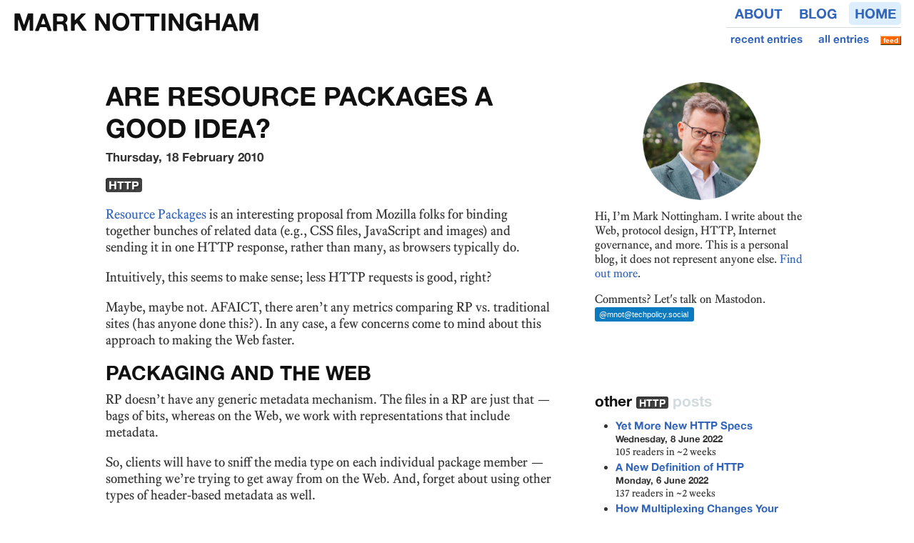

--- FILE ---
content_type: text/html; charset=utf-8
request_url: https://www.mnot.net/blog/2010/02/18/resource_packages
body_size: 7966
content:
<!DOCTYPE html>
<html lang="en">
<head>
    <title>Are Resource Packages a Good Idea?</title>
    <meta http-equiv="Content-Type" content="text/html; charset=utf-8">
    <meta name="viewport" content="width=device-width, initial-scale=1">
    <link rel="stylesheet" href="/style" type="text/css">
    

    <link rel="start" href="/blog/" title="Home">
    <link rel="alternate" href="https://www.mnot.net/blog/index.atom" type="application/atom+xml" title="Mark Nottingham">
    <link rel="feed" href="https://www.mnot.net/blog/index.atom" type="application/atom+xml" title="Mark Nottingham">
    
    <meta property="og:type" content="article">
    <meta property="og:site_name" content="Mark Nottingham">
    <meta name="author" content="Mark Nottingham">
    <meta name="fediverse:creator" content="@mnot@techpolicy.social">
    <meta property="og:title" content="Are Resource Packages a Good Idea?">
    
    <meta property="og:description" content="Resource Packages is an interesting proposal from Mozilla folks for binding together bunches of related data (e.g., CSS files, JavaScript and images) and sending it in one HTTP response, rather than many, as browsers typically do.
">
    
    <meta property="og:url" content="https://www.mnot.net/blog/2010/02/18/resource_packages">
    
    <meta property="og:image" content="https://www.mnot.net/personal/mn-round-256.png">
    

</head>

<body>
  <h1 class="brand">mark nottingham</h1>

  <p class="navtop">
    <a href="/blog/">recent entries</a>
    <a href="/blog/all/">all entries</a>
    <a class="textbutton" href="/blog/index.atom" title="feed for this blog">feed</a>
  </p>


  <div class="columns">
    
    
    <div class="column" id="sidebar">
  <div class="sidebox">
    <div class="bioimg">
  <a href="/personal/"><img src="/personal/mn2025-round.png" alt="" width="165px"></a>
</div>

<p class="bio">Hi, I&#8217;m Mark Nottingham.
I write about the Web, protocol design, HTTP, Internet governance, and more. This is a personal
blog, it does not represent anyone else.
<a href="/personal/">Find out more</a>.</p>

<p class="bio">
Comments? Let's talk on Mastodon.
<a href="https://techpolicy.social/@mnot" class="follow-button">@mnot@techpolicy.social</a>
</p>

  </div>

  

  
  <div class="sidebox">
  
  
  
    <h4>other <span class="tag">HTTP</span> <span class="accent">posts</span></h4>
    <ul class="post-list">
    
    
    
      <li><a href="/blog/2022/06/08/http-extensions" class="fakeheading">Yet More New HTTP Specs</a><br/><span class="date">Wednesday,  8 June 2022</span> <span class="readers" data-path="/blog/2022/06/08/http-extensions"></span></li>
    
      <li><a href="/blog/2022/06/06/http-core" class="fakeheading">A New Definition of HTTP</a><br/><span class="date">Monday,  6 June 2022</span> <span class="readers" data-path="/blog/2022/06/06/http-core"></span></li>
    
      <li><a href="/blog/2019/10/13/h2_api_multiplexing" class="fakeheading">How Multiplexing Changes Your HTTP APIs</a><br/><span class="date">Sunday, 13 October 2019</span> <span class="readers" data-path="/blog/2019/10/13/h2_api_multiplexing"></span></li>
    
      <li><a href="/blog/2018/11/27/header_compression" class="fakeheading">Designing Headers for HTTP Compression</a><br/><span class="date">Tuesday, 27 November 2018</span> <span class="readers" data-path="/blog/2018/11/27/header_compression"></span></li>
    
      <li><a href="/blog/2017/05/11/status_codes" class="fakeheading">How to Think About HTTP Status Codes</a><br/><span class="date">Thursday, 11 May 2017</span> <span class="readers" data-path="/blog/2017/05/11/status_codes"></span></li>
    
      <li><a href="/blog/2014/06/07/rfc2616_is_dead" class="fakeheading">RFC2616 is Dead</a><br/><span class="date">Saturday,  7 June 2014</span> <span class="readers" data-path="/blog/2014/06/07/rfc2616_is_dead"></span></li>
    
    </ul>
  

<script src="/blog/top.js" defer></script>

  </div>
  

</div>


    <div class="column" id="main">

      <h2>Are Resource Packages a Good Idea?</h2>
      

      <p class="date">Thursday, 18 February 2010</p>

      

      
      <p class="tags">
        
        <a href="/blog/http/">HTTP</a>
        
      </p>
      

      

      <p><a href="http://limi.net/articles/resource-packages">Resource Packages</a> is an interesting proposal from Mozilla folks for binding together bunches of related data (e.g., CSS files, JavaScript and images) and sending it in one HTTP response, rather than many, as browsers typically do.</p>

<p>Intuitively, this seems to make sense; less HTTP requests is good, right?</p>

<p>Maybe, maybe not. AFAICT, there aren’t any metrics comparing RP vs. traditional sites (has anyone done this?). In any case, a few concerns come to mind about this approach to making the Web faster.</p>

<h3 id="packaging-and-the-web">Packaging and the Web</h3>

<p>RP doesn’t have any generic metadata mechanism. The files in a RP are just that — bags of bits, whereas on the Web, we work with representations that include metadata.</p>

<p>So, clients will have to sniff the media type on each individual package member — something we’re trying to get away from on the Web. And, forget about using other types of header-based metadata as well.</p>

<p>For example, the draft points out that you can “<em>even use ETags to invalidate the zip file when needed</em>”. However, if a cache already has existing entries, the only things linking them are the URLs; since zip files don’t care much more metadata than the modification time, a cache doesn’t know their ETags.</p>

<p>Much better would be a generic, Web-centric packaging format, like MIME Multipart or Atom. It’s true that ZIP tools are more prevalent, but I’d be surprised if that would be a barrier once browsers deployed another format; when that happens, developers tend to fill the gaps quickly.</p>

<h3 id="getting-granularity-and-ordering-right">Getting Granularity and Ordering Right</h3>

<p>Another concern I have is that Web sites are complex, and it’s difficult to choose exactly what to package up and what to leave separate.</p>

<p>The effects of packaging up too much could be profound; for example, a site that doesn’t use every bit of JavaScript and CSS on every page, but puts them all in a package, will cause a client to download more than it needs to start working on a given page.</p>

<p>While that isn’t a big deal if you’re sitting on a fat connection with a fast computer in your office, it matters when you’re across the world, or just browsing across a mobile network.</p>

<p>It’ll also create a lot of duplication in proxy and accelerator caches, since clients that don’t use RP will request the same things separately.</p>

<p>Likewise, if you don’t order the items in your package as the browser needs them, it will have a negative impact on performance, because the rendering engine will end up sitting around waiting for a required asset to come down the pipe. In effect, it’s enforcing head-of-line blocking on <strong>every</strong> response contained in the package.</p>

<p>I strongly suspect that choosing the right package granularity and ordering is going to be a very difficult and performance-sensitive task, and for many sites the interdependencies between JS, CSS and images will burn a lot of developer time tweaking packages.</p>

<p>The worst case is that some RP-enabled sites will resemble a Flash site from a UX perspective; one big serial download with a “waiting” graphic, followed by snappy performance. I don’t know about you, but I hate that.</p>

<h3 id="working-with-tcp">Working with TCP</h3>

<p>Finally, RP seems to be built on the argument that using fewer TCP connections is better. While it’s true that the browsers currently limit a page to six or eight connections, and any connections over that queue up, this is a) changing (see <a href="https://trac.tools.ietf.org/wg/httpbis/trac/ticket/131">this issue</a>), and b) not necessarily a bad thing.</p>

<p>It’s not (necessarily) bad because of TCP slow-start. As <a href="https://groups.google.com/group/spdy-dev/browse_thread/thread/dfec1b7e35d0ea87#">pointed out by Google</a> and many others, a brand-new TCP connection’s throughput is fairly restricted until it has a number of round trips, and congestion (e.g., buffers in intervening routers filling it up) can slow it right back down again.</p>

<p>In other words, downloading 20 10k assets across eight parallel connections is often faster and more reliable than downloading one 200k asset over one connection. Browsers — intentionally or not — exploit this by using multiple parallel connections.</p>

<p>As such, putting all of your data eggs in one basket (as it were) can actually slow you down, never mind the ordering and granularity issues discussed above.</p>

<h3 id="so-is-rp-a-good-idea">So, <em>is</em> RP a good idea?</h3>

<p>Well, it’s certainly an interesting one, and in some cases — e.g., when you have a lot of very small assets that you know you’er going to use — it makes a lot of sense.</p>

<p>However, as it sits I don’t see any numbers quantifying a benefit (again, please correct me if I’m wrong!), and the existing recommendations (“serve all the resources… required by a page in a single HTTP request”) are a bit worrisome.</p>

<p>Putting that aside, this doesn’t feel like a long-term solution; it’s more of a band-aid over one set of specific problems in the 2010 Web.</p>

<p>I’m pretty biased towards a long-term solution here, because the cost of deploying clients is so high. While it’s true that more aggressive solutions like SPDY require both client and server support, server support isn’t hard to get once it’s in clients, and RP requires client support anyway.</p>

<p>So, I’d put forth that if we’re going to go to the effort to change clients, we should get the most bang for our buck, and make sure it lasts. Just my .02.</p>



      <br>

      <div id="comments" class="comments">
	
			<h3>18 Comments</h3>
	
	
  
  <div class="comment">
    <h4><span class="author">Anne van Kesteren</span> said:</h4>
    <blockquote>
       <p><p>Agreed that SPDY looks like a much nicer solution than this. It is also a lot more complex though.</p>
</p>
    </blockquote>
    <p class="footnote">Thursday, February 18 2010 at 10:34 AM</p>
  </div>  
	
  
  <div class="comment">
    <h4><span class="author">kinkie</span> said:</h4>
    <blockquote>
       <p><p>It would seem to me that this is just a matter of reinventing the wheel. Persistent connections will do just that, with all the metadata and so on.</p>

<p>The only thing I’d consider interesting is to use and/or define some non-javascript method of hinting the user-agent that some extra resources are going to be used early in the main HTML data-stream, e.g. by using some form of the  HTML tag and/or the Link: HTTP header.</p>

<p>This would have many advantages:</p>
<ul>
  <li>improve cacheability</li>
  <li>preserve metadata</li>
  <li>let user-agent optimize the network flows as they see fit</li>
  <li>let page authors define dynamically what they need (it is an optimization)</li>
  <li>avoid extra decoding steps in the data-fetch phase(a .zip has to be unpacked)</li>
</ul>
</p>
    </blockquote>
    <p class="footnote">Thursday, February 18 2010 at 11:57 AM</p>
  </div>  
	
  
  <div class="comment">
    <h4><span class="author">Jos Hirth</span> said:</h4>
    <blockquote>
       <p><blockquote>
  <p>It’ll also create a lot of duplication in proxy and accelerator caches, since
clients that don’t use RP will request the same things separately.</p>
</blockquote>

<p>Clients which don’t know what RPs are won’t download them.</p>

<blockquote>
  <p>[…] one big serial download with a “waiting” graphic, followed by snappy performance.</p>
</blockquote>

<p>Using an archive doesn’t mean you have to wait for the whole thing. If the archive isn’t solid, each file is compressed individually and then the whole thing is glued together.</p>

<p>Also, Deflate (zip, gzip, swf, png, etc) uses a sliding 32kb window, which means you can start decompressing as soon as you got at least 32kb. After that you can continue decompressing which every byte you get.</p>

<p>–</p>

<p>The real problem with using Zips is that it’s a rather unsuitable format for this stuff. Using some default format is of course a really nice thing, but the support of those features, which are very important in this context, is generally very poorly supported by all tools I know.</p>

<p>E.g. UTF-8 file names are possible (according to the specs) but there is very little support for this feature. The trailing index is very handy when it comes to updating huge archives, but this sensible design decision is completely retarded in the RP context. Also, changing the order isn’t supported in general, since it conflicts with those considerations which led to the trailing index.</p>

<p>The goal to use a default format is noble, but it’s misguided. What we actually need is a format which can be easily written with existing standard libraries. A custom format which uses a leading header and Deflate for compression would fit the bill just fine. Writing such a file wouldn’t be much harder than writing a Zip and all those silly limitations would be gone.</p>

<p>–</p>

<blockquote>
  <p>Putting that aside, this doesn’t feel like a long-term solution; it’s more of
a band-aid over one set of specific problems in the 2010 Web.</p>
</blockquote>

<p>I also wondered about this. We already got CSS, JS, and the document itself covered. They can be merged (CSS/JS that is), minified, and gzipped. 3 connections and one for the favicon, I’m fine with that.</p>

<p>What’s missing now are images. There are content images, which should be kept separately either way and loaded on demand. And then there are all those tiny layout images. Using sprites is a major pain in the rear. PRs or something similar would be awesome for that.</p>

<p>However, CSS gets more and more options for procedural graphics. Multiple borders, rounded corners, text-shadow, box-shadow, gradients, and whatever. Which leaves us with maybe one image for the logo and one very simple sprite sheet with a few icons.</p>

<p>I’d really like using RPs right now. But in a couple of years? I’m not sure if I’d need them that badly then as I do now.</p>

<p>SPDY on the other hand has a lot of potential to improve, well, everything. CSS3+ and RPs will/would only affect the front-end performance of a few sites. Whereas some under the hood thing like SPDY will find it’s way to about any site sooner or later.</p>
</p>
    </blockquote>
    <p class="footnote">Friday, February 19 2010 at  1:01 AM</p>
  </div>  
	
  
  <div class="comment entry-author-comment">
    <h4><span class="author">Mark Nottingham</span> said:</h4>
    <blockquote>
       <p><p>Rob - I agree; as I said, there are interesting things about this proposal. It’s just when it’s used for too much (which is sometimes slippery) that I begin to get concerned.</p>

<p>Jos - WRT cache efficiency; yes, exactly. Then intermediary caches will have both the RP version and the “normal” version in cache.</p>

<p>I’m not sure what you mean by “solid.” Perhaps you didn’t understand my concern; I wasn’t saying that buffering RP packages is an issue (it obviously isn’t), but that if the contents of the package aren’t in the right order, it may block rendering. Especially an issue since the normal way to zip something results in an alphabetical sorting, AIUI.</p>

<p>What I like about SPDY and other lower-layer approaches is that when it’s working, it just works. Faster Web sites shouldn’t be just for those folks with the time and resources to obsessively tweak.</p>
</p>
    </blockquote>
    <p class="footnote">Friday, February 19 2010 at  2:13 AM</p>
  </div>  
	
  
  <div class="comment">
    <h4><span class="author">Steve Souders</span> said:</h4>
    <blockquote>
       <p><p>The general problem being addressed is the overhead of multiple HTTP requests. “Overhead” includes TCP slow-start, (repeated, uncompressed) HTTP headers, and delays from handling request/response sequentially (and more). There are multiple solutions being proposed: resource packages, SPDY, and pipelining are the most discussed. Each of these viewed in isolation have benefits and I’m in favor of them. But what we really need to do is to evaluate them together. If we had SPDY, the need for resource packages is less. If pipelining worked, that would mitigate the impact of SPDY. You get what I’m saying. I’d enjoy a blog post from you Mark (or Arvind - hint hint) comparing at least these three alternatives and identifying the tradeoffs and feasibility of implementation and adoption.</p>
</p>
    </blockquote>
    <p class="footnote">Friday, February 19 2010 at  2:50 AM</p>
  </div>  
	
  
  <div class="comment">
    <h4><span class="author">Brian Smith</span> said:</h4>
    <blockquote>
       <p><p>A “solid” archive is one in which the deflate window is not reset for each file in the archive (e.g. tar.gz, tar.bz). A zip file is not solid; each file is compressed independently. A “solid” archive will almost always be compressed more compactly.</p>
</p>
    </blockquote>
    <p class="footnote">Friday, February 19 2010 at  6:21 AM</p>
  </div>  
	
  
  <div class="comment">
    <h4><span class="author">Dorian Taylor</span> said:</h4>
    <blockquote>
       <p><p>Do resource packages consider content negotiation?</p>
</p>
    </blockquote>
    <p class="footnote">Friday, February 19 2010 at  7:05 AM</p>
  </div>  
	
  
  <div class="comment">
    <h4><span class="author">Kris Zyp</span> said:</h4>
    <blockquote>
       <p><p>I agree, it seems like SPDY has to potential to solve numerous other problems (effective pushing) and preserve metadata/caching in a high-performance low-latency package.</p>
</p>
    </blockquote>
    <p class="footnote">Friday, February 19 2010 at  7:09 AM</p>
  </div>  
	
  
  <div class="comment">
    <h4><span class="author">Alexander Klimetschek</span> said:</h4>
    <blockquote>
       <p><p>Regarding SPDY [1]:</p>

<p>Interesting approach but at a glance I see two problems:</p>

<ul>
  <li>
    <p>the speedup measurements are in the range of 20-40%, good, but not really worth the complexity IMO, especially when improvements to HTTP might come</p>
  </li>
  <li>
    <p>it breaks the fundamental stateless constraint for HTTP (at least based on the points that it allows multiple parallel requests per connection and caches “static” headers); even if it is only a library in front of the server that opens normal HTTP requests internally, to support existing servers, I see potential for congestion here; it probably can be solved, but their custom in-memory server used for performance tests is far from the reality</p>
  </li>
</ul>

<p>All in all I see no easy migration step to SPDY (maybe only for httpd and other “static” webservers), and in the meantime things might have improved otherwise. (Though this is far from expert knowledge, just a gut feeling)</p>

<p>[1] http://www.chromium.org/spdy/spdy-whitepaper</p>
</p>
    </blockquote>
    <p class="footnote">Friday, February 19 2010 at  8:21 AM</p>
  </div>  
	
  
  <div class="comment">
    <h4><span class="author">Martin Lierschof</span> said:</h4>
    <blockquote>
       <p><p>There a lot of questions to consider on the servers and on the clients part, which i would file under “system specific”. Which and where all of them should be measured.</p>

<p>For example have a look at the server part which serves static files:
In linux there are a few different methods to server static files especially the read part, which bugs every httpd developer (a good comparison for lighty using writev, linux-sendfile, gthread-aio, posix-aio, linux-aio-sendfile is here http://www.lighttpd.net/benchmark/).
My concerns especially in adding a complex level like pipelining, generating checksums, compressing, decompressing and so on is for what cost on server and client side. Even though there are *n different system combinations out there consuming thus information.</p>

<p>Is there a formula yet which includes this? A formula for clients like:
(“take a iphone” + “take a ubuntu on kernel basis 2.0 workstation with i5 and isdn and use conquerer” + “take a windowsxp with amd xp 500 and use firefox 2 with dsl 1,5 mbit” + “take a arm based smartphone with symbian and hsdpa and opera version x”) / n consumers * by mb consumend sqaured by pipes used / by current connections and so on.
I guess not! And this may need to be done first, i would love to see google, mozilla or any working group start serious projects to evaluate more details about these facts. The fact that this huge amount of data evalutation is missing for proposals and for people builing them. These poor guys just can try!</p>

<p>Sure i missed the fact of new features.</p>

<p>so who’s gonna start this?</p>
</p>
    </blockquote>
    <p class="footnote">Friday, February 19 2010 at  9:01 AM</p>
  </div>  
	
  
  <div class="comment">
    <h4><span class="author">Martin Lierschof</span> said:</h4>
    <blockquote>
       <p><p>There a lot of questions to consider on the servers and on the clients part, which i would file under “system specific”. Which and where all of them should be measured.</p>

<p>For example have a look at the server part which serves static files:
In linux there are a few different methods to server static files especially the read part, which bugs every httpd developer (a good comparison for lighty using writev, linux-sendfile, gthread-aio, posix-aio, linux-aio-sendfile is here http://www.lighttpd.net/benchmark/).
My concerns especially in adding a complex level like pipelining, generating checksums, compressing, decompressing and so on is for what cost on server and client side. Even though there are *n different system combinations out there consuming thus information.</p>

<p>Is there a formula yet which includes this? A formula for clients like:
(“take a iphone” + “take a ubuntu on kernel basis 2.0 workstation with i5 and isdn and use conquerer” + “take a windowsxp with amd xp 500 and use firefox 2 with dsl 1,5 mbit” + “take a arm based smartphone with symbian and hsdpa and opera version x”) / n consumers * by mb consumend sqaured by pipes used / by current connections and so on.
I guess not! For sure there is no formula for all this. But the fact is that this huge amount of data evalutation is missing for proposals and for people builing them. I would love to see google, mozilla or any working group start serious public projects to evaluate more details about these facts.</p>

<p>Sure i missed the fact of new features.</p>

<p>so who’s gonna start this?</p>
</p>
    </blockquote>
    <p class="footnote">Friday, February 19 2010 at  9:06 AM</p>
  </div>  
	
  
  <div class="comment entry-author-comment">
    <h4><span class="author">Mark Nottingham</span> said:</h4>
    <blockquote>
       <p><p>Anne - yeah, there’s a definite trade-off.</p>

<p>Steve - Overhead isn’t added by multiple <em>parallel</em> requests WRT TCP slow-start; it’s lessened.</p>

<p>See my earlier blog entry “Will HTTP/2.0 Happen After All?” for a (brief) comparison of SPDY and HTTP pipelining.  In short, I have doubts about whether pipelining will ever get off the ground on the Web at large, unfortunately.</p>

<p>The underlying problem really isn’t multiple HTTP requests; the overhead of actually processing them is very small (given that commodity hardware can process in the neighbourhood of 40,000-50,000 messages as second). While header overhead is a concern, it can be managed to a degree.</p>

<p>It’s really about how HTTP is mapped onto TCP. I feel a blog post about pipelining coming on…</p>
</p>
    </blockquote>
    <p class="footnote">Friday, February 19 2010 at  9:24 AM</p>
  </div>  
	
  
  <div class="comment">
    <h4><span class="author">rob yates</span> said:</h4>
    <blockquote>
       <p><p>There’s something to the proposal given how prevalent CSS Sprite http://www.alistapart.com/articles/sprites usage is. We use CSS Sprites and have seen real improvements in response time.  This proposal would appear to be much easier to use.</p>
</p>
    </blockquote>
    <p class="footnote">Friday, February 19 2010 at 11:26 AM</p>
  </div>  
	
  
  <div class="comment">
    <h4><span class="author">Jos Hirth</span> said:</h4>
    <blockquote>
       <p><p>@Mark</p>

<blockquote>
  <p>Then intermediary caches will have both the RP version and the “normal” version in cache.</p>
</blockquote>

<p>Yes, indeed. I just didn’t understand what you meant right away. My bad.</p>

<blockquote>
  <p>[…] if the contents of the package aren’t in the right order, it may block rendering.</p>
</blockquote>

<p>Well, it’s possible to add them in any order you like. However, usually it’s effectively random. You transverse through the directories recursively and add files in the order you get them (typically in the order they were created - which means the order changes if you do a rollback).</p>

<p>If you write some library which helps you to prioritize those files, you could as well write a lib to write a custom (Deflate based) format. There really isn’t anything to gain by using Zip files.</p>

<p>Using archives can be pretty neat though. But it should be a format which was created with this very specific use-case in mind. (Leading header, UTF-8 file names, mime types, progressive loading should work, etc.)</p>

<p>Also, Zip is a rather messy format with many edge cases. Half of the spec would be completely pointless, but should browsers support that stuff anyways? Do we really need Deflate64, BZip2, LZMA, and PPMd? The Zip format supports all of those. There might be lots of submarine patents lurking in the dark. Deflate isn’t all that good by today’s standards, but we can be sure that it’s 100% patent free. There are also at least 2 ways to encrypt files and you can split archives across several volumes. Doesn’t really make much sense in this context, does it?</p>

<blockquote>
  <p>Faster Web sites shouldn’t be just for those folks with the time and resources
to obsessively tweak.</p>
</blockquote>

<p>I agree. Even if I sorta prefer it if my pages perform quite a bit better than those of the competition. ;)</p>
</p>
    </blockquote>
    <p class="footnote">Saturday, February 20 2010 at  1:07 AM</p>
  </div>  
	
  
  <div class="comment">
    <h4><span class="author">Leen Besselink</span> said:</h4>
    <blockquote>
       <p><p>“I also wondered about this. We already got CSS, JS, and the document itself covered. They can be merged (CSS/JS that is), minified, and gzipped. 3 connections and one for the favicon, I’m fine with that.</p>

<p>What’s missing now are images.”</p>

<p>For images we also already have the data-urls.</p>
</p>
    </blockquote>
    <p class="footnote">Sunday, February 21 2010 at 12:06 PM</p>
  </div>  
	
  
  <div class="comment">
    <h4><span class="author">Bill de hOra</span> said:</h4>
    <blockquote>
       <p><p>@leen</p>
<blockquote>
  <p>For images we also already have the data-urls.</p>
</blockquote>

<p>33% blowup, sucks for the network. Helps make the page uncacheable.</p>

<p>@mnot</p>

<p>Coming at this from a mobile network angle. Phones can’t always spin up multiple connections that don’t block the UI. I hear regular issues with Brew for example and J2ME being fairly limited.</p>

<blockquote>
  <p>In effect, it’s enforcing head-of-line blocking
on every response contained in the package.</p>
</blockquote>

<p>Right, but so many handsets are limited in the number of connections they can spin up it sometimes doesn’t matter; they’re hol blocked on the client anyway. The goal is to avoid tcp/ip connections (as they get sequenced), reduce payload size, and if you can avoid compression/base64 that’s got some awesome in it for the battery gain. It’s like targeting 2010 browser payloads against 1998 capable clients and networks.</p>

<blockquote>
  <p>Much better would be a generic, Web-centric
packaging format, like MIME  Multipart</p>
</blockquote>

<p>Right, that avoids the decompression overhead on the client for clients that want to avoid burning their battery. But multipart mime is so easy to get wrong.</p>

<blockquote>
  <p>or Atom</p>
</blockquote>

<p>12 years of SOAP should tell us that XML sucks at packaging media. Plus Atom has too much blogging baggage for this use case (“title only css” makes no sense)</p>

<p>Maybe what we need is an updated multipart structure, one that supported paging or url referencing, so the server can decide to inline based on network quality or the client can ask for what it wants based on its capabilities. And one that excludes “Transfer-Encoding: chunked” gorp (again something that causes plenty of field issues for handsets that aren’t expecting it).</p>

<p>@martin</p>
<blockquote>
  <p>Is there a formula yet which includes this? A formula for
clients like: (“take a iphone” + “take a ubuntu on
kernel basis 2.0 workstation with i5 and isdn and
use conquerer” + “take a windowsxp with amd xp 500
and use firefox 2 with dsl 1,5 mbit” + “take a
arm based smartphone with symbian and hsdpa
and opera version x”) / n consumers * by mb
consumend sqaured by pipes used / by current
connections and so on. I guess not! For sure
there is no formula for all this. But the fact
is that this huge amount of data evalutation
is missing for proposals and for people builing
them. I would love to see google, mozilla or
any working group start serious public projects
to evaluate more details about these facts.’s</p>
</blockquote>

<p>You nailed it. No-one has much of a clue for what’s optimal across client/network/server combos. And there’s much more to the mobile web than what browsers need to render.</p>
</p>
    </blockquote>
    <p class="footnote">Tuesday, February 23 2010 at  6:02 AM</p>
  </div>  
	
  
  <div class="comment">
    <h4><span class="author">joey</span> said:</h4>
    <blockquote>
       <p><p>ressource packages are an excellent way to distribute web components. i mean, a mp3 player in a single swf file is really easy to use, but having to insert multiple JS/CSS files, copy them to the server at the right place, correct some paths if needed, and eventually write some more JS is just a pain.</p>

<p>with a ressource package, you can embed all the JS, CSS and images in a single file. And even fire an onload to search the document for a specific tag and replace it by the component.
that’s even better than a SWF file.</p>

<p>SPDY doesn’t address this kind of issues, it’s “just” a technical thing. Ressource Packages are more than that so they shouldn’t be judged only on the performance side.</p>
</p>
    </blockquote>
    <p class="footnote">Saturday, February 27 2010 at  2:48 AM</p>
  </div>  
	
  
  <div class="comment entry-author-comment">
    <h4><span class="author">Mark Nottingham</span> said:</h4>
    <blockquote>
       <p><p>Joey,</p>

<p>Resource Packages sells itself as a performance mechanism. While there may be other uses, it’s hard to avoid evaluating something based on what it claims to be useful for.</p>
</p>
    </blockquote>
    <p class="footnote">Saturday, February 27 2010 at 10:28 AM</p>
  </div>  
	
  
  
</div>

    </div>
  </div>

  

<p class="navigation">
	<a href="/personal/">about</a>
	<a href="/blog/">blog</a>
	<a href="/" class='hilite'>home</a> 
</p>
</body>
</html>


--- FILE ---
content_type: text/css
request_url: https://www.mnot.net/style
body_size: 3423
content:
@charset "UTF-8";
/* http://www.dafont.com/alte-haas-grotesk.font */
@font-face {
  font-family: "alte_haas_groteskregular";
  src: url("/lib/fonts/altehaasgroteskregular-webfont.woff2") format("woff2"), url("/lib/fonts/altehaasgroteskregular-webfont.woff") format("woff");
  font-weight: normal;
  font-style: normal;
  font-display: swap;
}
@font-face {
  font-family: "alte_haas_groteskbold";
  src: url("/lib/fonts/altehaasgroteskbold-webfont.woff2") format("woff2"), url("/lib/fonts/altehaasgroteskbold-webfont.woff") format("woff");
  font-weight: bold;
  font-style: normal;
  font-display: swap;
}
/* Webfont: Equity-Regular */
@font-face {
  font-family: "equity_text";
  src: url("/lib/fonts/Equity/equity_a_regular.woff2") format("woff2"), url("/lib/fonts/Equity/equity_text_a_regular.woff") format("woff");
  font-style: normal;
  font-weight: normal;
  font-display: swap;
}
@font-face {
  font-family: "equity_text";
  src: url("/lib/fonts/Equity/equity_a_italic.woff2") format("woff2"), url("/lib/fonts/Equity/equity_text_a_italic.woff") format("woff");
  font-style: italic;
  font-weight: normal;
  font-display: swap;
}
@font-face {
  font-family: "equity_text";
  src: url("/lib/fonts/Equity/equity_a_bold.woff2") format("woff2"), url("/lib/fonts/Equity/equity_text_a_bold.woff") format("woff");
  font-style: normal;
  font-weight: bold;
  font-display: swap;
}
@font-face {
  font-family: "equity_text";
  src: url("/lib/fonts/Equity/equity_a_bold_italic.woff2") format("woff2"), url("/lib/fonts/Equity/equity_text_a_bold_italic.woff") format("woff");
  font-style: italic;
  font-weight: bold;
  font-display: swap;
}
@font-face {
  font-family: "berkeley_mono";
  src: url("/lib/fonts/BerkeleyMono/BerkeleyMonoVariable-Regular.woff2") format("woff2"), url("/lib/fonts/BerkeleyMono/BerkeleyMonoVariable-Regular.woff") format("woff");
  font-weight: normal;
  font-style: normal;
  font-display: swap;
}
html {
  min-height: 100%;
}

body {
  font-family: equity_text, "Times New Roman", Times, serif;
  font-size: 14pt;
  line-height: 1.5lh;
  text-rendering: optimizeLegibility;
  text-wrap: pretty;
  -webkit-font-smoothing: subpixel-antialiased;
  font-feature-settings: "liga" 1, "dlig" 1, "kern" 1, "frac" 0;
  hyphens: auto;
  hyphenate-limit-chars: 10 6 6;
  -webkit-hyphenate-limit-before: 6; /* For Safari */
  -webkit-hyphenate-limit-after: 6; /* For Safari */
  background-color: #fff;
  color: #333;
  max-width: 985px;
  padding: 0 1em;
  margin: 96px auto;
}

body.front {
  margin-top: 72px;
  margin-bottom: 72px;
}

p {
  margin-top: 8px;
}

.example, code, pre, .spec {
  font-family: berkeley_mono, "Lucida Console", Courier, monospace;
  font-size: 9.8pt;
  line-height: 0.8lh;
  font-feature-settings: "liga" 0, "dlig" 0, "kern" 0, "frac" 0;
  overflow-x: auto;
  padding-bottom: 1em;
  padding-top: 1em;
  margin-bottom: 1em;
}

pre.highlight {
  margin: 0;
  padding: 0;
  overflow-y: hidden;
}

pre.diagram {
  background-color: #fff;
}

acronym:hover, abbrev:hover {
  cursor: help;
}

abbrev[title], acronym[title], span[title] {
  border-bottom: thin dotted;
  cursor: help;
}

input[type=text], textarea, select {
  border-color: black;
  border-style: solid;
  border-width: 1px;
  margin: 2px 1px;
  padding: 1px;
}

hr {
  border-style: none;
  background-color: #d2dcdf;
  padding: 1px;
  margin-bottom: 2em;
}

/* hack for apache directory listings */
h1 + pre hr {
  visibility: hidden;
}

blockquote {
  font-size: 95%;
  border-style: solid;
  border-color: #d2dcdf;
  border-width: 0 0 0 0.5em;
  padding-left: 1em;
  margin: 8px 1em 16px 0;
}

blockquote p:last-child {
  margin-bottom: 0;
}

code {
  background-color: #f6f6f6;
  padding: 4px;
}

pre code {
  background-color: transparent;
  padding: 0px;
}

sup, sub {
  vertical-align: baseline;
  position: relative;
  top: -0.4em;
}

sub {
  top: 0.4em;
}

q {
  quotes: "“" "”" "‘" "’";
}

q:before, q:after {
  font-size: 2em;
  line-height: 1px;
  position: relative;
  top: 8px;
  opacity: 0.7;
}

q:before {
  content: "“";
  content: open-quote;
}

q:after {
  content: "”";
  content: close-quote;
}

h1, h2, h3, h4, h5, h6 {
  font-family: alte_haas_groteskbold, Tahoma, Geneva, sans-serif;
  font-weight: normal;
  text-rendering: optimizeLegibility;
  text-wrap: pretty;
  -webkit-font-smoothing: subpixel-antialiased;
  font-feature-settings: "liga" 1, "dlig" 1, "kern" 1, "frac" 0;
  hyphens: auto;
  hyphenate-limit-chars: 10 6 6;
  -webkit-hyphenate-limit-before: 6; /* For Safari */
  -webkit-hyphenate-limit-after: 6; /* For Safari */
  font-feature-settings: "swsh" 1, "cswh" 1, "onum" 1;
  color: #111;
  margin: 16px 0 0 0;
  padding: 0;
  line-height: 1.15lh;
  page-break-after: avoid;
  page-break-inside: avoid;
  text-wrap: balance;
  hyphenate-limit-chars: 10 8 8;
  -webkit-hyphenate-limit-before: 8; /* For Safari */
  -webkit-hyphenate-limit-after: 8; /* For Safari */
}

h1, h2, h3 {
  text-transform: uppercase;
}

h1 {
  font-size: 1.8em;
  display: inline-block;
}

h2 {
  font-size: 2em;
  line-height: 1.25lh;
}

h3 {
  font-size: 1.5em;
}

h4 {
  font-size: 1.25em;
}

h5 {
  font-size: 1em;
}

h1.brand {
  position: absolute;
  left: 18px;
  top: 10px;
  margin-top: 0em;
}

h1.brand + .subtitle {
  font-size: 0.75em;
  line-height: 1.35lh;
  text-align: left;
  max-width: 16em;
  display: inline-block;
}

h1 + .subtitle, h2 + .subtitle {
  font-size: 1.25em;
  color: rgb(71.4, 71.4, 71.4);
  margin-bottom: 0.5em;
}

h2.twolevel:first-line {
  color: rgb(71.4, 71.4, 71.4);
  font-size: 65%;
  line-height: 1lh;
}

h2 + .story, h2 + .intro, h2 + .image {
  margin-top: 24px;
}

h1 + h2, h2 + h3, h3 + h4, h4 + h5, h5 + h6 {
  margin-top: 4px;
  page-break-after: avoid;
}

.fakeheading {
  font-family: alte_haas_groteskbold, Tahoma, Geneva, sans-serif;
}

a:link, a:visited, a:active {
  color: #36b;
  text-decoration: none;
  background-color: transparent;
}

a:active {
  color: #36b;
  background-color: #acf;
}

a.offsite:hover {
  background-color: #99A;
  color: white;
  text-decoration: none;
  border-bottom: none;
  padding: 0.2em 0;
}

@media screen {
  a[type="application/pdf"]:after {
    font-size: 0.75em;
    vertical-align: super;
    color: rgb(71.4, 71.4, 71.4);
    content: " pdf";
  }
}
h1 [id]:hover:after, h2 [id]:hover:after, h3 [id]:hover:after, h4 [id]:hover:after {
  font-size: 0.75em;
  vertical-align: super;
  color: rgb(71.4, 71.4, 71.4);
  content: " #" attr(id) " ";
}

ul {
  list-style-type: disc;
  margin: 8px 0;
  padding-left: 1em;
}

li {
  margin: 4px 0;
}

p + ul, div + ul {
  margin: -8px 0 8px 0;
}

/* compact lists */
ul.compact li {
  margin: 0;
}

/* sep lists */
ul.sep {
  padding-left: 0;
}

ul.sep li {
  list-style: none;
  border-bottom: thin #d2dcdf solid;
  padding: 8px 0;
  margin: 0;
  text-indent: 0;
}

ul.sep li:first-of-type {
  padding-top: 0;
}

ul.sep li:last-of-type {
  border-bottom: none;
}

ul.sep li:before {
  content: "";
}

/* definition lists */
dt {
  font-weight: bold;
}

dd {
  padding-bottom: 8px;
}

ul.twocol {
  columns: 2;
  column-gap: 2em;
}

img {
  max-width: 100%;
}

a img {
  border: none;
}

.image, p.credit {
  font-size: 10pt;
}

.galimg img, .image img, img.image {
  background-color: white;
  border: solid 3px black;
  height: auto;
}

.galimg a:hover img {
  border-style: inset;
  border-color: #36b;
}

.galimg a:hover, a:hover {
  background-color: transparent;
}

.galimg:hover:after, div:hover:after {
  display: none;
}

table th {
  background-color: #333;
  color: white;
  padding: 0.5em 1em;
  font-weight: normal;
  text-align: right;
  empty-cells: hide;
}

table td {
  background-color: #f6f6f6;
  padding: 0.5em 1em;
  empty-cells: hide;
  font-size: 0.9em;
}

@media (prefers-color-scheme: dark) {
  body {
    background-color: #222;
    color: #eee;
  }
  h1, h2, h3, h4, h5, h6 {
    color: #eee;
  }
  a:link, a:visited, a:active {
    color: rgb(105.4, 146.2, 214.2);
  }
  .example, code, pre, .spec, pre.highlight, table td, #top-entries, p.series, .post-list, div.entry-author-comment {
    background-color: #333;
    color: #eee;
  }
  hr {
    background-color: #626c6f;
  }
  .callout {
    border-left: #626c6f solid thin;
  }
  .accent {
    color: #626c6f;
  }
  .version, h1 + .subtitle {
    color: #ddd;
  }
  p.navigation {
    color: #ddd;
    background-color: rgba(34, 34, 34, 0.8);
  }
  p.navigation .hilite {
    background-color: #567;
  }
}
.columns, .column {
  margin: 0;
  padding: 0;
}

.columns {
  display: -webkit-box;
  display: -moz-box;
  display: -ms-flexbox;
  display: -webkit-flex;
  display: flex;
  width: 100%;
  height: 100%;
  -webkit-flex-wrap: wrap;
  -moz-flex-wrap: wrap;
  -ms-flex-wrap: wrap;
  flex-wrap: wrap;
  -webkit-flex-flow: column nowrap;
  -moz-flex-flow: column nowrap;
  -ms-flex-flow: column nowrap;
  flex-flow: column nowrap;
  max-width: 985px;
  -moz-box-orient: vertical;
  -webkit-box-orient: vertical;
}

.column {
  max-width: 985px;
}

#sidebar.column {
  -webkit-box-ordinal-group: 1;
  -moz-box-ordinal-group: 1;
  -ms-flex-order: 1;
  -webkit-order: 1;
  order: 1;
  border-radius: 1em;
  padding: 1em;
  margin: 1em 0;
}

.sidebox {
  font-size: 0.88em;
  page-break-inside: avoid;
  line-height: 0.8lh;
  margin-bottom: 1em;
}

.sidebox ol {
  padding-left: 1em;
}

.wide_only {
  display: none;
}

/* widescreen */
@media screen and (min-width: 1034px) {
  .columns {
    width: 100%;
    display: -webkit-box;
    display: -moz-box;
    display: -ms-flexbox;
    display: -webkit-flex;
    display: flex;
    width: 100%;
    height: 100%;
    -webkit-flex-wrap: wrap;
    -moz-flex-wrap: wrap;
    -ms-flex-wrap: wrap;
    flex-wrap: wrap;
    -webkit-flex-flow: row wrap;
    -moz-flex-flow: row wrap;
    -ms-flex-flow: row wrap;
    flex-flow: row wrap;
    -webkit-box-pack: justify;
    -moz-box-pack: justify;
    -ms-flex-pack: justify;
    -webkit-justify-content: space-between;
    box-pack: justify;
    flex-pack: justify;
    justify-content: space-between;
    -moz-box-orient: horizontal;
    -webkit-box-orient: horizontal;
  }
  .column {
    -webkit-box-flex: auto;
    -moz-box-flex: auto;
    -webkit-flex: auto;
    -ms-flex: auto;
    flex: auto;
    max-width: 450.5px;
    -webkit-box-pack: justify;
    -moz-box-pack: justify;
    -ms-flex-pack: justify;
    -webkit-justify-content: space-between;
    box-pack: justify;
    flex-pack: justify;
    justify-content: space-between;
  }
  #sidebar.column {
    width: 300px;
    -webkit-box-ordinal-group: 2;
    -moz-box-ordinal-group: 2;
    -ms-flex-order: 2;
    -webkit-order: 2;
    order: 2;
    padding: inherit;
  }
  .sidebox {
    margin-bottom: 6em;
  }
  #main.column {
    max-width: 625px;
    -webkit-box-flex: auto;
    -moz-box-flex: auto;
    -webkit-flex: auto;
    -ms-flex: auto;
    flex: auto;
    -webkit-box-ordinal-group: 1;
    -moz-box-ordinal-group: 1;
    -ms-flex-order: 1;
    -webkit-order: 1;
    order: 1;
    margin-right: 60px;
  }
  .column:first-child {
    margin-right: 60px;
  }
  .wide_only {
    display: inherit;
  }
}
/* Intro paragraph */
.intro {
  font-size: 1.25em;
  font-weight: 300;
  max-width: 985px;
  page-break-inside: avoid;
}
.intro a {
  font-weight: bolder;
}

h1 + .intro {
  max-width: 100%;
}

/* hero paragraph */
p.hero::first-line {
  font-size: 1.15em;
  font-weight: bold;
}

p.hero {
  margin-top: 24px;
  hyphens: manual;
}

/* Side callout */
.callout {
  width: 227.2727272727px;
  font-size: 85%;
  font-weight: 500;
  line-height: 0.85lh;
  padding: 0 15px;
  page-break-inside: avoid;
  text-align: left;
  float: right;
  margin: 8px -40px 8px 1em;
  border-left: #d2dcdf solid thin;
}

.banner {
  padding: 1em;
  color: rgb(71.4, 71.4, 71.4);
  background-color: #f6f6f6;
  border-radius: 0.25em;
}

.footnote {
  font-size: 0.88em;
  page-break-inside: avoid;
  line-height: 0.8lh;
  margin-top: 0px;
}

.series {
  background-color: #f6f6f6;
  padding: 1em;
  border-radius: 0.5em;
}

/* one of those little buttons that say I'm a good boy */
.button {
  text-align: right;
}

/* text-based button */
.textbutton, a.textbutton:link, a.textbutton:visited, a.textbutton:active, a.textbutton:hover {
  border: 1px solid;
  border-color: #FC9 #630 #330 #F96;
  padding: 0 3px;
  font: bold 10px verdana, sans-serif;
  color: #fff;
  background: #F60;
  text-decoration: none;
}

.detail {
  font-size: 0.88em;
  page-break-inside: avoid;
  line-height: 0.8lh;
}

.version {
  font-size: 0.88em;
  page-break-inside: avoid;
  line-height: 0.8lh;
  text-align: right;
  font-style: italic;
  color: rgb(71.4, 71.4, 71.4);
  margin: 0pt;
  padding-top: 12px;
}

.warning {
  background-color: #F60;
  border: #C30 solid 1px;
  padding: 3px;
  text-align: center;
}

.example {
  background-color: #e6ecea;
  margin: 0.25em;
  padding: 8px 1em;
  overflow: auto;
}

.spec {
  background-color: #FAF9C3;
  margin: 0.25em;
  padding: 8px 1em;
  overflow: auto;
}

.accent {
  color: #d2dcdf;
}

.left {
  float: left;
  margin-right: 1em;
}

.right {
  float: right;
  margin-left: 1em;
}

.no-text {
  color: transparent;
  user-select: none;
  line-height: 0;
  overflow-x: hidden;
}

.hidden-without-js {
  display: none;
}

/* local navigation banner */
p.navtop {
  font-family: alte_haas_groteskbold, Tahoma, Geneva, sans-serif;
  font-size: 0.8em;
  font-weight: normal;
  text-align: right;
  position: absolute;
  top: 2.5em;
  width: 650px;
  right: 18px;
  z-index: 5;
}

/* global navigation banner */
p.navigation {
  font-family: alte_haas_groteskbold, Tahoma, Geneva, sans-serif;
  color: rgb(71.4, 71.4, 71.4);
  margin: 0;
  padding: 8px 0 8px 0;
  text-align: right;
  text-transform: uppercase;
  border-bottom: #d2dcdf solid 1px;
  position: absolute;
  top: 0;
  right: 18px;
  width: 245px;
  float: right;
  z-index: 10;
}
p.navigation .hilite {
  background-color: #def;
  padding: 0.25em 0.4em;
  border-radius: 5px;
}

p.navigation *, p.navtop * {
  margin-left: 6px;
  padding: 1px 6px;
}

/* blog top entries listing */
#top-entries, .post-list {
  font-size: 90%;
  padding: 0.1em 2em;
}

/* blog comments */
.entry-author-comment {
  background-color: #f6f6f6;
  padding: 0.1em 1em;
  margin-top: 8px;
  border-radius: 1em;
}

.entry-author-comment > blockquote {
  border-left: none;
}

/* blog tags */
.tags a:link, .tags a:visited, .tag {
  display: inline-block;
  border-radius: 0.25em;
  font-size: 0.88em;
  page-break-inside: avoid;
  line-height: 0.8lh;
  font-family: alte_haas_groteskbold, Tahoma, Geneva, sans-serif;
  color: #fff;
  background-color: #444;
  padding: 0px 4px;
  text-shadow: #333 2px 2px 0px;
  box-shadow: #333 1px 1px 2px 1px inset;
  text-transform: uppercase;
  line-height: 1lh;
}

h4 .tag {
  font-size: 70%;
}

.date {
  font-family: alte_haas_groteskbold, Tahoma, Geneva, sans-serif;
  font-weight: normal;
  font-size: 90%;
  text-rendering: optimizeLegibility;
  text-wrap: pretty;
  -webkit-font-smoothing: subpixel-antialiased;
  font-feature-settings: "liga" 1, "dlig" 1, "kern" 1, "frac" 0;
  hyphens: auto;
  hyphenate-limit-chars: 10 6 6;
  -webkit-hyphenate-limit-before: 6; /* For Safari */
  -webkit-hyphenate-limit-after: 6; /* For Safari */
  font-feature-settings: "swsh" 1, "cswh" 1, "onum" 1;
}

.comment {
  margin-bottom: 2em;
}

.story + .story {
  margin-top: 2em;
}

.footnotes {
  margin-top: 4em;
  border-top: 1px solid #ccc;
}

.footnotes li p {
  font-size: 0.85em;
  margin: 0;
}

/* Follow button */
a.follow-button:link, a.follow-button:visited, a.follow-button:active {
  background-color: rgb(12, 122, 191);
  color: rgb(255, 255, 255);
  display: inline-block;
  box-sizing: border-box;
  border-radius: 3px;
  font-family: "Helvetica Neue", Arial, sans-serif;
  font-size: 11px;
  font-style: normal;
  font-variant: normal;
  font-weight: 500;
  line-height: 18px;
  padding: 1px 8px 1px 6px;
  text-decoration: none;
  white-space: nowrap;
  height: 20px;
}

/* Front page feed photo */
.feed_photo {
  padding: 1em;
  background-color: white;
  border: 1px solid #ccc;
}

.feed_photo img {
  width: 100%;
}

/* /personal */
.bioimg {
  text-align: center;
}

/* SVG timeline on personal */
.white_bg {
  background-color: white;
}

/* ??? */
table.year th {
  color: #bbb;
  font-size: 1.1em;
  margin-right: 0.4em;
  float: left;
  text-align: right;
  width: 6em;
  clear: both;
  vertical-align: top;
}

@media print {
  html {
    width: 100%;
    margin: 10pt;
    padding: 0;
    height: 95%;
  }
  body {
    font-size: 9pt;
    line-height: 1lh;
    color: black;
  }
  #main {
    width: 85%;
    height: 95%;
  }
  h1 {
    margin-top: 0;
  }
  h1.brand, h1.brand + .subtitle {
    display: none;
  }
  .date {
    margin-bottom: 0;
  }
  .callout {
    margin: 0.5em 0em 0.5em 2em;
  }
  .example, .spec {
    overflow: hidden;
  }
  form, .navtop, .navigation, a.textbutton, .imgnav, .ad1, .tags, #sidebar {
    display: none;
  }
  a.printlink[href^="https://"]:after, a.printlink[href^="http://"]:after {
    content: " <" attr(href) "> ";
  }
  .reversefootnote {
    display: none;
  }
  a:link, a:visited, a:active {
    color: inherit;
  }
  .print_hide {
    display: none;
  }
}
@media screen and (max-width: 1034px) {
  p.navigation {
    width: 280px;
  }
  p.navtop {
    width: 280px;
    top: 3em;
  }
  h1.brand {
    left: inherit;
  }
  h1 + .subtitle {
    font-size: 0.9em;
    max-width: inherit;
    display: block;
    margin-left: 0;
    margin-top: 0;
  }
  h1:first-of-type {
    font-size: 1.6em;
    margin-top: 0;
    position: relative;
  }
  ul.twocol {
    columns: 1;
  }
  .mobile_hide {
    display: none;
  }
  .narrow_hide {
    display: none;
  }
}

/*# sourceMappingURL=style.css.map */

--- FILE ---
content_type: application/javascript
request_url: https://www.mnot.net/blog/top.js
body_size: 1763
content:
/* global fetch */

const NUM_TO_SHOW = 5


function init () {
  loadJson('/blog/pinned.json').then(json => { insertReaders(json) })
}


function insertList (topEntries) {
  const selectedEntries = topEntries.slice(0, NUM_TO_SHOW)
  const target = document.getElementById('top-entries-list')
  selectedEntries.forEach(entry => {
    if (entry.path === "/blog/2002/08/20/don_box_on_tolerance") {
      // bots seem to love this entry. No idea why.
      return
    }
    const li = document.createElement('li')
    const a = document.createElement('a')
    a.href = entry.path
    a.classList.add('fakeheading')
    const linkText = document.createTextNode(entry.title)
    const detailText = document.createTextNode(` (${entry.date} - ${entry.visitors.toLocaleString()} readers)`)
    a.appendChild(linkText)
    li.appendChild(a)
    li.appendChild(document.createElement('br'))
    li.appendChild(detailText)
    target.appendChild(li)
  })
  const hiddenTargets = document.getElementsByClassName('hidden-without-js')
  for (const element of hiddenTargets) {
    element.style.display = 'block'
  }
}


function insertReaders (pinnedEntries) {
  const readerElements = document.querySelectorAll('span[class="readers"]')
  readerElements.forEach(target => {
    let entryPath = target.dataset.path
    if (entryPath in pinnedEntries === false) {
      console.log(`Can't find pinned entry for ${entryPath}`)
      return
    }
    if ( "visitors" in pinnedEntries[entryPath] === false) {
      console.log(`Can't find visitors for ${entryPath}'`)
      return
    }
    let readerText = document.createTextNode(`${pinnedEntries[entryPath].visitors.toLocaleString()} readers in ~2 weeks`)
    target.appendChild(document.createElement("br"))
    target.appendChild(readerText)
  })
}


async function loadJson (url) {
  const options = {
    "mode": "cors"
  }
  const response = await fetch(url, options)
  return response.json()
}


document.addEventListener("DOMContentLoaded", init)
